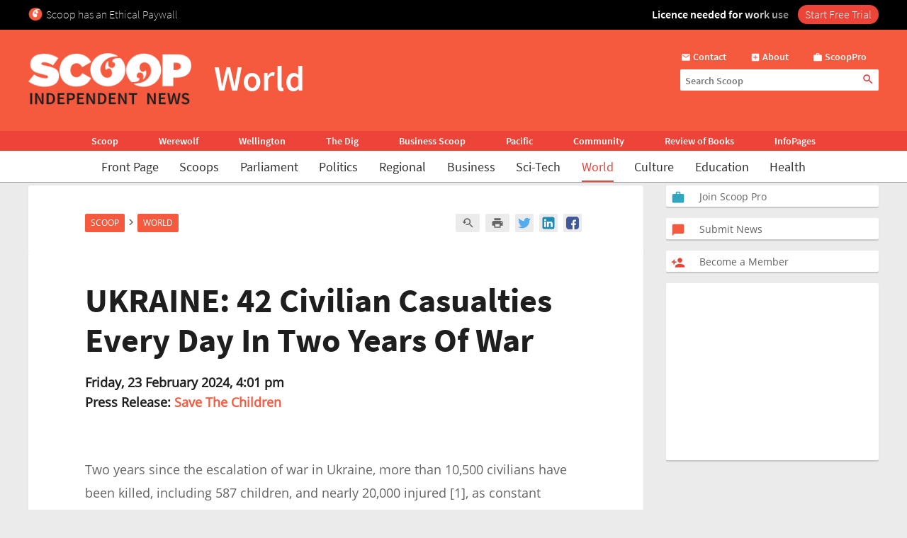

--- FILE ---
content_type: text/html; charset=UTF-8
request_url: https://www.scoop.co.nz/stories/WO2402/S00084/ukraine-42-civilian-casualties-every-day-in-two-years-of-war.htm
body_size: 2255
content:
<!DOCTYPE html>
<html lang="en">
<head>
    <meta charset="utf-8">
    <meta name="viewport" content="width=device-width, initial-scale=1">
    <title></title>
    <style>
        body {
            font-family: "Arial";
        }
    </style>
    <script type="text/javascript">
    window.awsWafCookieDomainList = [];
    window.gokuProps = {
"key":"AQIDAHjcYu/GjX+QlghicBgQ/7bFaQZ+m5FKCMDnO+vTbNg96AF9ZO7knldUHP8/4v89DrtSAAAAfjB8BgkqhkiG9w0BBwagbzBtAgEAMGgGCSqGSIb3DQEHATAeBglghkgBZQMEAS4wEQQMdMda3UYhahVsCXvUAgEQgDuVdMhHcUEmAgLaAz3dl+bxRFCsbgw6H8Od+h9kjx73yBqg0YpijoxCxbxmsKvqxC3U9oY9araV+F5RKA==",
          "iv":"D549RQE5XgAAA/8u",
          "context":"DbxLVBXk+u+qiE3BiCbVfc5fiGLE/+IkcimeHZV9uBZdsphCEEJ3XO0P5txA82ZLl94nPI5owLgu8rDV5b1QKFpWnTRE+buOGwYcdscidYZgoqn4+8u2hXhzF1HJA8Ptp65tBpCDgMGxROZSiSaJJ+za3UCJwAyBfpXNGphvRxUyxolMZj6Iz7gRoRU5/ngS9+I3CI/8VzZjs//TYuFJ7kVMq+GhDex+c2Fu8kpCeMrJCHJHD4vo8CcSth1QzNyGV3l+mXy8Fizyl1IIYwADD6eg6474ZxzM4C/0JYXIz8k6qO1+Q9RX7bVohr6ysfONLDhb4tWPY18kiVJnHdMkaKjLzj9ylfBdeFiMTmTH4fY0DnM+3XPmAZ8ySJcfg+h+MVKULzc0FrtTlXjskshPl4NonzBqAnJL3Em5B8N2FyHMcdMFlJpnVl0cD0t1iLYtqmb5CfTJs3H6HmX/M1Kr6Ehj/7PCpMagOfngpYSQLkaDQT0h3L/CpVQq8BXiMdkD2LMULyg2nxd1hGgrAyfZLUxVQPuCHAJTnc37MNa3bwcMtl668W4/3ohRG+2iucJ6fRaJOMFbQIj5FEeLhnoMnBLCPffB/UTIoi+6vqx+h6XsJYgAvF+Cqj4g2dDV+ugRLaZIAshQfizdSsjulegS1K2hHRcZN51w96+I33Y3I/+dSwC80986aZvmUJUGUI+U9rqm0cZZ/3UlwY8Tx3tTbH3WO0g35HGItZHnuHJ04QSFYBuZVBWHTjrRzBs8wW6RbXw0FwDb458kdSDg3yGWjdL3vlZldg=="
};
    </script>
    <script src="https://74c0c33c6cb6.2212dd66.us-east-2.token.awswaf.com/74c0c33c6cb6/6bce03ed618d/1a9c5bbc1809/challenge.js"></script>
</head>
<body>
    <div id="challenge-container"></div>
    <script type="text/javascript">
        AwsWafIntegration.saveReferrer();
        AwsWafIntegration.checkForceRefresh().then((forceRefresh) => {
            if (forceRefresh) {
                AwsWafIntegration.forceRefreshToken().then(() => {
                    window.location.reload(true);
                });
            } else {
                AwsWafIntegration.getToken().then(() => {
                    window.location.reload(true);
                });
            }
        });
    </script>
    <noscript>
        <h1>JavaScript is disabled</h1>
        In order to continue, we need to verify that you're not a robot.
        This requires JavaScript. Enable JavaScript and then reload the page.
    </noscript>
</body>
</html>